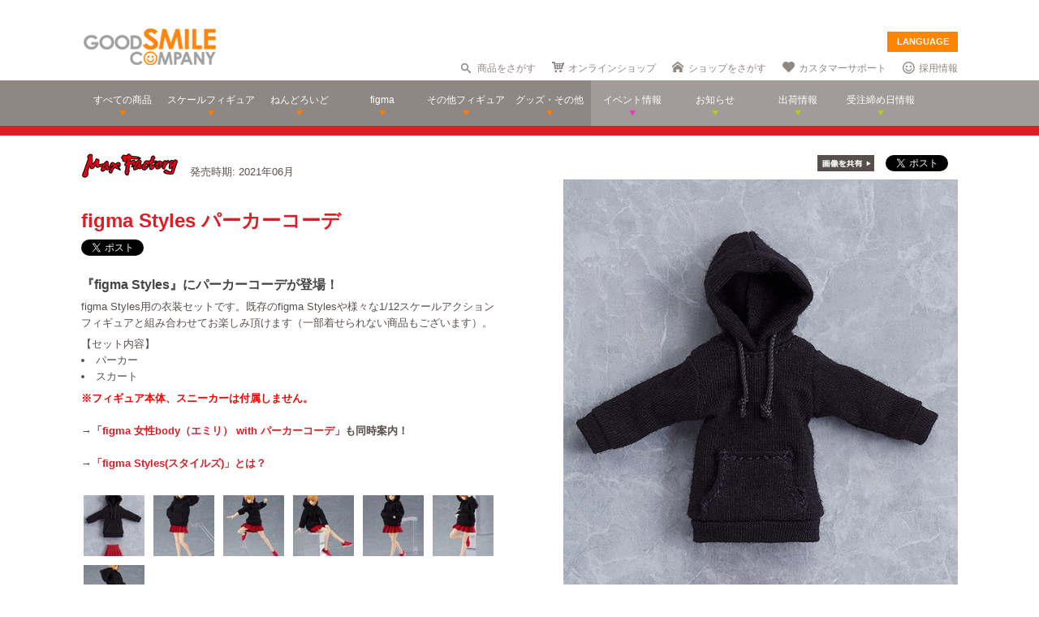

--- FILE ---
content_type: text/html; charset=utf-8
request_url: https://www.goodsmile.info/ja/product/9381/figma+Styles+%e3%83%91%e3%83%bc%e3%82%ab%e3%83%bc%e3%82%b3%e3%83%bc%e3%83%87.html
body_size: 14388
content:
<!DOCTYPE html>
<!--[if lt IE 7]> <html class="no-js lt-ie9 lt-ie8 lt-ie7" lang="ja"> <![endif]-->
<!--[if IE 7]>    <html class="no-js lt-ie9 lt-ie8" lang="ja"> <![endif]-->
<!--[if IE 8]>    <html class="no-js lt-ie9" lang="ja"> <![endif]-->
<!--[if gt IE 8]><!--> <html class="no-js" lang="ja"> <!--<![endif]-->
  <head>
    
























































<meta name="theme-color" content="#ff8400">
    <meta charset="utf-8">
    <meta http-equiv="X-UA-Compatible" content="IE=edge,chrome=1">
    <title>figma Styles パーカーコーデ</title>
    <meta name="description" content=" 『figma Styles』にパーカーコーデが登場！ 

 figma Styles用の衣装セットです。既存のfigma Stylesや様々な1/12スケールアクションフィギュアと組み合わせてお楽しみ頂けます（一部着せられない商品もございます）。 

 
【セット内容】
 パーカー 
 スカート 
 

 ※フィギュア本体、スニーカーは付属しません。 
 
→「figma 女性body（エミリ） with パーカーコーデ」も同時案内！ 
 
→「figma Styles(スタイルズ)…">
    <meta name="viewport" content="width=device-width, initial-scale=1">

        <meta name="thumbnail" content="http://images.goodsmile.info/cgm/images/product/20200324/9381/68637/medium/cae045359af2da8f61d1192ffae1f29c.jpg">
    <meta property="og:image" content="http://images.goodsmile.info/cgm/images/product/20200324/9381/68637/medium/cae045359af2da8f61d1192ffae1f29c.jpg">
    <meta name="twitter:card" content="summary">
    <meta name="twitter:title" content="figma Styles パーカーコーデ">
    <meta name="twitter:image" content="http://images.goodsmile.info/cgm/images/product/20200324/9381/68637/medium/cae045359af2da8f61d1192ffae1f29c.jpg">
    <meta name="twitter:description" content=" 『figma Styles』にパーカーコーデが登場！ 

 figma Styles用の衣装セットです。既存のfigma Stylesや様々な1/12スケールアクションフィギュアと組み合わせてお楽しみ頂けます（一部着せられない商品もございます）。 

 
【セット内容】
 パーカー 
 スカート 
 

 ※フィギュア本体、スニーカーは付属しません。 
 
→「figma 女性body（エミリ） with パーカーコーデ」も同時案内！ 
 
→「figma Styles(スタイルズ)…">


    <link rel="shortcut icon" type="image/x-icon" href="//images.goodsmile.info/media/favicon-2e20e645acced2fd5bc1482f0c4e45e2.ico" />
    <link rel="apple-touch-icon" type="image/png" href="//images.goodsmile.info/media/apple-touch-icon-e8f00e2ed77b62c05337e9742df6681c.png" />
    <link rel="apple-touch-icon" type="image/png" href="//images.goodsmile.info/media/apple-touch-icon-72x72-59514a38ebf3e4d2b26d7dd0949f9426.png" sizes="72x72" />
    <link rel="apple-touch-icon" type="image/png" href="//images.goodsmile.info/media/apple-touch-icon-114x114-ed37c049984fbc93ce745d797003909e.png" sizes="114x114" />
      <link rel="alternate" type="application/rss+xml" title="GOOD SMILE COMPANY" href="http://www.goodsmile.info/ja.atom" />

    <link rel="stylesheet" media="screen" href="//static.goodsmile.info/assets/application-d7ce012ab3fbbc80a6f1d2ad04a33a76b615acbd24f29105cb1bc29452aaa4ad.css" />
    <script src="//static.goodsmile.info/assets/html5-8d03b53a1b62a61a5b9d22b2f2ba03d61273f17930fbc77063bb8697e78e83cc.js"></script>

    <meta name="csrf-param" content="authenticity_token" />
<meta name="csrf-token" content="ZiZ2QQ1ywKvSnvex2XP5v9kdrfRRJOTlUvhHB2BkYKTlO0L9xwrJKG4iWLeiPtPLr2+zBdmf2uOes4hUGyrLRA==" />


    <link rel="stylesheet" media="screen" href="//images.goodsmile.info/stylesheets/reset-e58a376f46b22d4dfb941325f9989bbd.css" />


		<link rel="stylesheet" media="screen" href="//images.goodsmile.info/stylesheets/layouttest-73533d78a3a78c073dff60f227c24612.css" />
		<link rel="stylesheet" media="screen" href="//images.goodsmile.info/stylesheets/common_class-cae37dad599711368e22474989474e15.css" />




<meta name="robots" content="NOODP">
<meta name="google-site-verification" content="3oUC-4rv9lnLpG5Rqdvu_NHWS4sY-gB_WvtBVgn7NQE" />

<meta name="viewport" content="width=device-width, initial-scale=1">



<!--gsc tracking -->
<script type="text/javascript">

  var _gaq = _gaq || [];
  _gaq.push(['_setAccount', 'UA-739817-1']);
  _gaq.push(['_trackPageview']);

  (function() {
    var ga = document.createElement('script'); ga.type = 'text/javascript'; ga.async = true;
    ga.src = ('https:' == document.location.protocol ? 'https://ssl' : 'http://www') + '.google-analytics.com/ga.js';
    var s = document.getElementsByTagName('script')[0]; s.parentNode.insertBefore(ga, s);
  })();

</script>

<script async src="https://www.googletagmanager.com/gtag/js?id=G-6NZCPN9S8G"></script>
<script>
  window.dataLayer = window.dataLayer || [];
  function gtag(){dataLayer.push(arguments);}
  gtag('js', new Date());

  gtag('config', 'G-6NZCPN9S8G');
</script>



<meta name="msvalidate.01" content="9706D509227413715B7E188E3370EAE6" />

    
  </head>

  <body class="layout-application products products-show" data-signin-path="/ja/signin">
    <div id="fb-root"></div>
  <script async defer crossorigin="anonymous" src="https://connect.facebook.net/ja_JP/sdk.js#xfbml=1&version=v4.0"></script>


<!--gsc tracking -->
<!-- Google Tag Manager (noscript) -->
<noscript><iframe src="https://www.googletagmanager.com/ns.html?id=GTM-T247B9"
height="0" width="0" style="display:none;visibility:hidden"></iframe></noscript>
<!-- End Google Tag Manager (noscript) -->


    


    <a name="top"></a>

    <div class="wrapper">
      <noscript>
<div id="noscriptWarning">
  このサイトをご覧いただくにはJavaScriptを有効にしていただく必要があります。
</div>
</noscript>
<div id="header">
  <div id="hArea">
    <div class="maxwidth clearfix">
          <a class="logo" href="/">
        <img src="//images.goodsmile.info/media/christmas_logo-4698fabc713aed23beccf1726a4e9f03.png" />
  </a>
      <div class="catch">
            <img src="https://images.goodsmile.info/media/notop_catch-50eb7314bc2cb3e55e0b8a6fc5b14183.png" alt="WONDERFUL HOBBY LIFE FOR YOU!!"><br>
            フィギュアメーカー グッドスマイルカンパニーのWebサイト
          </div>
      
      
       <div id="language-select">
  <form>
    <select id="language-options" name="language-options">
      <option class="nildd" selected="selected">LANGUAGE</option>
        <option title='https://www.goodsmile.info/en/product/9381/figma+Styles+%E3%83%91%E3%83%BC%E3%82%AB%E3%83%BC%E3%82%B3%E3%83%BC%E3%83%87.html'>English</option>
        <option title='https://www.goodsmile.info/zh/product/9381/figma+Styles+%E3%83%91%E3%83%BC%E3%82%AB%E3%83%BC%E3%82%B3%E3%83%BC%E3%83%87.html'>中文</option>
    </select>
    <input value="Select" type="submit" />
  </form>
</div>
      <ul class="topNav">
                <li class="head_search">
                  <a href="/ja/products/search">商品をさがす</a>
                </li>
                <li class="head_shop">
                  <a href='http://goodsmileshop.com/ja/' target="_blank">
                    オンラインショップ
                  </a>
                </li>
                <li class="head_partner">
                  <a href='http://partner.goodsmile.info/partnershop/' target="_blank">
                    ショップをさがす
                  </a>
                </li>
                <li class="head_support">
                  <a href='http://support.goodsmile.info/' target="_blank">
                    カスタマーサポート
                  </a>
                </li>
        		<li class="head_recruit">
                  <a href='https://corporate.goodsmile.com/ja/recruit/' target="_blank">
                    採用情報
                  </a>
                </li>
                <li class="mobile_link">
                  <a class="mobile-selector" title="スマホ版を表示" data-format="mobile" href="javascript:void(0)">スマホ版を表示</a>
                </li>
      </ul>
    </div>
  </div>
  <!-- /hArea -->
  <div id="gNav">
    <div class="maxwidth clearfix">
      <ul class="navs clearfix">
               <li>
                <a href="/ja/products/announced/2023">
        <span class="ic">すべての商品</span>
</a>              <li>
                <a class="" href="/ja/products/category/scale/announced/2023">
        <span class="ic">スケールフィギュア</span>
</a>              </li>
              <li>
                <a class="" href="/ja/products/category/nendoroid_series/announced/2023">
        <span class="ic">ねんどろいど</span>
</a>              </li>
              <li>
                <a class="" href="/ja/products/category/figma/announced/2023">
        <span class="ic">figma</span>
</a>              </li>
              <li>
                <a class="" href="/ja/products/category/otherfigures/announced/2023">
        <span class="ic">その他フィギュア</span>
</a>              </li>
        <li>
                <a class="" href="/ja/products/category/goodsother/announced/2023">
        <span class="ic">グッズ・その他</span>
</a>              </li>
        <li class="oth">
                <a href='http://event.goodsmile.info/' target="_blank">
                  <span class="ic pink"><span>
                イベント情報
</span></span>
                </a>
              </li>
         <li class="oth">
                   <a class="" href="/ja/posts/category/information/date/2023">
                    <span class="ic">お知らせ</span>
</a>                </li>
        <li class="oth">
                  <a href="/ja/releaseinfo">
                    <span class="ic">出荷情報</span>
</a>                </li>
                <li class="oth">
                  <a href="/ja/onlinedates">
                    <span class="ic">受注締め日情報</span>
</a>                </li>
      </ul>
    </div>
  </div>
  <!-- /gNav -->
  <div id="sp_header" class="clearfix">
       <!--header-->
    <!--head gray bar-->
        <div id="mobileheader_top" style="background: #fff; border-bottom: 2px solid #ee7700">
            <a id="toggle-menu-left" class="button toggle-menu menu-left push-body" style="background-image: url(https://cf.goodsmile.jp/GSCSite/gscimg/menu_ee7700.gif)"></a>
            <a href="https://www.goodsmile.info/">
                <img alt="GOOD SMILE COMPANY" src="https://cf.goodsmile.jp/GSCSite/gscimg/logo_gsc.png" class="logo_top">
            </a>
            <div id="toggle-menu-search_top"><img src="https://cf.goodsmile.jp/GSCSite/gscimg/btn_search_ee7700.png" alt=""></div>

        </div>
                
  <!--/header-->
                    
        <div id="search_top">
			<div class="inner clearfix">
                <form novalidate="novalidate" class="simple_form search" action="/ja/products/search#searchResults" accept-charset="UTF-8" method="get"><input name="utf8" type="hidden" value="&#x2713;" />
					<div class="control-group string optional search_query"><label class="string optional control-label" for="search_query">Query</label><div class="controls"><input maxlength="2000" size="100" class="string optional" type="text" name="search[query]" id="search_query" /></div></div>
					<input type="submit" name="commit" value="検索" class="btn btn-primary" data-disable-with="保存する" />
</form>			</div>
        </div>
                
  <!--menu-->
                <nav class="cbp-spmenu cbp-spmenu-vertical cbp-spmenu-left">
    <h3>Menu</h3>
    <a class="menulink" href="https://goodsmile.info/en/product/9381/figma+Styles+%E3%83%91%E3%83%BC%E3%82%AB%E3%83%BC%E3%82%B3%E3%83%BC%E3%83%87.html">
          English
</a>    <a class="menulink" href="https://goodsmile.info/zh/product/9381/figma+Styles+%E3%83%91%E3%83%BC%E3%82%AB%E3%83%BC%E3%82%B3%E3%83%BC%E3%83%87.html">
          中文
</a>     <a class="menulink bl" href='http://goodsmileshop.com/ja/' target="_blank">
                    オンラインショップ
   </a>
  <a class="menulink or" href="/ja/products/announced/2023">
      すべての商品
</a>  <a class="menulink or" href="/ja/products/category/scale/announced/2023">
          スケールフィギュア
</a>  <a class="menulink or" href="/ja/products/category/nendoroid_series/announced/2023">
      ねんどろいど
</a>  <a class="menulink or" href="/ja/products/category/figma/announced/2023">
      figma
</a>  <a class="menulink or" href="/ja/products/category/otherfigures/announced/2023">
      その他フィギュア
</a>  <a class="menulink or" href="/ja/products/category/goodsother/announced/2023">
      グッズ・その他
</a>  <a class="menulink pi" href='http://event.goodsmile.info/' target="_blank">
         イベント情報

    </a>
  <a class="menulink gr" href="/ja/posts/category/information/date/2023">
          お知らせ
</a>  <a class="menulink gr" href="/ja/releaseinfo">
          出荷情報
</a>    <a class="menulink gr" href="/ja/onlinedates">
          受注締め日情報
</a>   <a class="menulink bl" href='http://partner.goodsmile.info/partnershop/' target="_blank">
                    ショップをさがす
   </a>
   <a class="menulink bl" href='http://support.goodsmile.info/' target="_blank">
                    カスタマーサポート
    </a>
   <a class="menulink bl" href="/ja/about">
                  会社情報
</a>    <div id="mobileswitch"><a class="mobile-selector" title="スマホ版を表示" data-format="mobile" href="javascript:void(0)">PC版を表示</a></div>
</nav>


<nav class="cbp-spmenu cbp-spmenu-vertical cbp-spmenu-right">
  <h3 class="news">お知らせ・出荷情報</h3>
            <a class="menulink" href="/ja/post/6037/2024%E5%B9%B43%E6%9C%88%E5%87%BA%E8%8D%B7%E4%BA%88%E5%AE%9A%E5%95%86%E5%93%81%E3%81%AE%E3%81%94%E6%A1%88%E5%86%85.html"><li class="newsblock releaseinfo">
      <div class="blockdate">2024/02/28</div>
      <div class="blockcontent">2024年3月出荷予定商品のご案内</div>
    </li></a>
            <a class="menulink" href="/ja/post/6036/%E5%88%9D%E9%9F%B3%E3%83%9F%E3%82%AF+%E5%8D%81%E9%9D%A2%E5%9F%8B%E4%BC%8FVer+%E3%83%A1%E3%83%BC%E3%82%AB%E3%83%BC%E5%90%8D%E8%AA%A4%E8%A1%A8%E8%A8%98%E3%81%AB%E9%96%A2%E3%81%99%E3%82%8B%E3%81%8A%E8%A9%AB%E3%81%B3%E3%81%A8%E8%A8%82%E6%AD%A3.html"><li class="newsblock">
      <div class="blockdate">2024/02/22</div>
      <div class="blockcontent">「初音ミク 十面埋伏Ver.」メーカー名誤表記に関するお詫びと訂正</div>
    </li></a>
            <a class="menulink" href="/ja/post/6035/2024%E5%B9%B43%E6%9C%88%E5%87%BA%E8%8D%B7%E4%BA%88%E5%AE%9A%E5%95%86%E5%93%81%E3%81%8A%E3%82%88%E3%81%B3%E7%99%BA%E5%A3%B2%E6%9C%88%E5%A4%89%E6%9B%B4%E3%81%AE%E3%81%94%E6%A1%88%E5%86%85.html"><li class="newsblock">
      <div class="blockdate">2024/02/21</div>
      <div class="blockcontent">2024年3月出荷予定商品および発売月変更のご案内</div>
    </li></a>
            <a class="menulink" href="/ja/post/6034/%E7%A6%8F%E4%B8%B8%E5%B0%8F%E7%B3%B8+%E3%83%9F%E3%83%83%E3%83%89%E3%83%8A%E3%82%A4%E3%83%88%E3%83%A2%E3%83%B3%E3%82%B9%E3%82%BF%E3%83%BCver+%E3%83%91%E3%83%83%E3%82%B1%E3%83%BC%E3%82%B8%E3%81%AE%E4%B8%80%E9%83%A8%E8%AA%A4%E8%A1%A8%E8%A8%98%E3%81%AB%E9%96%A2%E3%81%99%E3%82%8B%E3%81%8A%E8%A9%AB%E3%81%B3%E3%81%A8%E8%A8%82%E6%AD%A3.html"><li class="newsblock">
      <div class="blockdate">2024/02/21</div>
      <div class="blockcontent">「福丸小糸 ミッドナイトモンスターver.」パッケージの一部誤表記に関するお詫びと訂正</div>
    </li></a>
            <a class="menulink" href="/ja/post/6033/2024%E5%B9%B42%E6%9C%88%E5%87%BA%E8%8D%B7%E4%BA%88%E5%AE%9A%E5%95%86%E5%93%81%E3%81%8A%E3%82%88%E3%81%B3%E7%99%BA%E5%A3%B2%E6%9C%88%E5%A4%89%E6%9B%B4%E3%81%AE%E3%81%94%E6%A1%88%E5%86%85.html"><li class="newsblock">
      <div class="blockdate">2024/02/19</div>
      <div class="blockcontent">2024年2月出荷予定商品および発売月変更のご案内</div>
    </li></a>
  <h3 class="events">イベント情報
</h3>
  <!-- イベントページRSS 表示数は(limit(x)で修正できます-->
                <div class="boxM typeEvent">
                  <a class="menulink" target="_blank" href="https://event.goodsmile.info/event/event-6820/">
                    <div class="blockdate">2023/05/26</div>
                    <div class="blockcontent">ドールショウ69夏</div>
                   
</a>                </div>
                <div class="boxM typeEvent">
                  <a class="menulink" target="_blank" href="https://event.goodsmile.info/event/event-6795/">
                    <div class="blockdate">2023/04/27</div>
                    <div class="blockcontent">上海 | COMICUP29</div>
                   
</a>                </div>
                <div class="boxM typeEvent">
                  <a class="menulink" target="_blank" href="https://event.goodsmile.info/event/event-6797/">
                    <div class="blockdate">2023/04/26</div>
                    <div class="blockcontent">GWフィギュア展示情報</div>
                   
</a>                </div>
                <div class="boxM typeEvent">
                  <a class="menulink" target="_blank" href="https://event.goodsmile.info/event/event-6784/">
                    <div class="blockdate">2023/04/21</div>
                    <div class="blockcontent">ワンホビギャラリー 2023 SPRING</div>
                   
</a>                </div>
    <!-- イベントページRSS終了-->
  
  
</nav>
              
              <!--/menu-->
  </div>
  <!-- /sp_header -->
</div>
<!-- /header -->


<div class="flash-messages">
</div>



      

      <div class="container content products-content products-show-content">
          

  
<div id="product-9381" class="product product-body" data-url="https://www.goodsmile.info/ja/products/9381/edit.xhrt">
<!--商品カラー-->
<style>
#gNav{ border-bottom:12px solid #DF1D26!important;}
.itemNum span {background: #DF1D26!important;}
  .itemDetail /*.detailBox*/h2 span {background: #DF1D26!important;}
.relatedBox h2 span {background: #DF1D26!important;}
.itemDetail .detailBox dl dt,.detailBox dl dt  {color: #DF1D26!important;}
.itemInfo h1, .goodstitle.title, .goodsspec {color: #DF1D26!important;}
.itemInfo ul.itemThumb li a:hover {background: #DF1D26!important;}
.twittertitle {background-color: #DF1D26!important;}
.description a {color: #DF1D26!important;}
.blogName {background-color: #DF1D26!important;}
#custom1 h4 {color: #DF1D26!important;}
#custom3 h3 {color: #DF1D26!important;}
#product-details span {color: #DF1D26!important;}
.itemTitle {font-weight: bold; margin-bottom: 5px; font-size:120%; color: #DF1D26!important;}
#bloglink a {color: #DF1D26!important;}
.downloadbutton {background-color: #DF1D26!important; outline: 2px solid #DF1D26!important;}
  
  .loc_explain {
    font-size: 0.7em;
    text-align: center;
    display: block;
}
  
  a.usshop {
    background: #ff0000!important;
    border-right: 2px solid #b70000;
    border-bottom: 3px solid #b70000;
  }
  
</style>
<!--END-->
<!--  MOBILE -->


    <div id="nonmobile">
      <!-- GOODS PAGE NON MOBILE -->
            <link rel="stylesheet" media="screen" href="//images.goodsmile.info/stylesheets/item_1-b81a2b59b6fc857216cce00f358f8a0f.css" />
            <link rel="stylesheet" media="screen" href="//images.goodsmile.info/stylesheets/fancybox_custom-9110349d9f9c0f7729426a78cc110c2b.css" />
      
            <div id="contents">
              <div id="itemBox" class="maxwidth clearfix" itemscope itemtype="http://schema.org/Product">
                <div class="itemInfo">
                  <div class="itemOut clearfix">
                    
                    <a href="/ja/products/manufacturer/max/announced/2023">
                    <img src="//images.goodsmile.info/cgm/manufacturers/191/original/small-logo-979e0ec393c8a24aa874379ad48f407f.png" />
</a>                    <span class="release_date">
                    発売時期:
                    2021年06月
                    </span>
                  </div>
                  
                  
                  
                  <h1 class="title" itemprop="name">figma Styles パーカーコーデ</h1>
                  <div class="socialbuttons_description">
                    
                    <a href="https://twitter.com/share" data-count="none" class="twitter-share-button" data-url="http://www.goodsmile.info/ja/products/9381" data-counturl="https://www.goodsmile.info/ja/product/9381/figma+Styles+%E3%83%91%E3%83%BC%E3%82%AB%E3%83%BC%E3%82%B3%E3%83%BC%E3%83%87.html" data-text="figma Styles パーカーコーデ #goodsmile" data-lang="ja"></a>
                    
                    <div class="fb-share-button" data-href="http://www.goodsmile.info/ja/products/9381" data-layout="button" data-size="small"></div>
                                   
                    
                    
                  </div>
                  
                  <div itemprop="description" class="description">
                    <h3>『figma Styles』にパーカーコーデが登場！</h3>

<p>figma Styles用の衣装セットです。既存のfigma Stylesや様々な1/12スケールアクションフィギュアと組み合わせてお楽しみ頂けます（一部着せられない商品もございます）。</p>

<ul>
【セット内容】
<li>パーカー</li>
<li>スカート</li>
</ul>

<p><span class="bbcode-color" style="color:red"><strong>※フィギュア本体、スニーカーは付属しません。</strong></span><br>
<strong><br>
→「<a href="/ja/product/9380/figma+%E5%A5%B3%E6%80%A7body+%E3%82%A8%E3%83%9F%E3%83%AA+with+%E3%83%91%E3%83%BC%E3%82%AB%E3%83%BC%E3%82%B3%E3%83%BC%E3%83%87.html">figma 女性body（エミリ） with パーカーコーデ</a>」も同時案内！<br>
</strong><br>
→<a href="https://www.figma.jp/ja/products/tag/figstyles/announced/2020" target="_blank"><strong>「figma Styles(スタイルズ)」とは？</strong></a></p>
                    
                  </div>
                  
                  
                  
                  
                  <ul class="itemThumb clearfix">
                    <li><a href="#itemZoom1">
                      <img alt="figma Styles パーカーコーデ" src="//images.goodsmile.info/cgm/images/product/20200324/9381/68629/thumb/0eca35f1d1842d0f25d6da0c5f824c1e.jpg" />
                    <li><a href="#itemZoom2">
                      <img alt="※フィギュア本体、スニーカーは付属しません。" src="//images.goodsmile.info/cgm/images/product/20200324/9381/68630/thumb/cab2bc53dbb6bb1eac24bcb3cf69781c.jpg" />
                    <li><a href="#itemZoom3">
                      <img alt="※フィギュア本体、スニーカーは付属しません。" src="//images.goodsmile.info/cgm/images/product/20200324/9381/68631/thumb/bda969369d57982ea3fbd49b43297267.jpg" />
                    <li><a href="#itemZoom4">
                      <img alt="※フィギュア本体、スニーカーは付属しません。" src="//images.goodsmile.info/cgm/images/product/20200324/9381/68632/thumb/4b7fe11eb41e3a6638ff4bba8f7db19d.jpg" />
                    <li><a href="#itemZoom5">
                      <img alt="※フィギュア本体、スニーカーは付属しません。" src="//images.goodsmile.info/cgm/images/product/20200324/9381/68633/thumb/dfc93281158c4afb14bb5a469b3740ed.jpg" />
                    <li><a href="#itemZoom6">
                      <img alt="※フィギュア本体、スニーカーは付属しません。" src="//images.goodsmile.info/cgm/images/product/20200324/9381/68634/thumb/60ee219f118f7eb2ed4fd3edc493425f.jpg" />
                    <li><a href="#itemZoom7">
                      <img alt="※フィギュア本体、スニーカーは付属しません。" src="//images.goodsmile.info/cgm/images/product/20200324/9381/68635/thumb/ccea2147aac9986a43b974735ff6554b.jpg" />
                      </a></li>
                  </ul>
                  
                </div>
                
                <div class="itemPhotos">
                  <ul>
                    
                    
                    
                    <li id="itemZoom1">
                      
                      <div class="inline_fix">
                        <div class="socialbuttons">
                          <img style="margin-right: 10px;padding-top: 10px;bottom: 6px;position: relative;" src="//images.goodsmile.info/media/shareimage_jpn-d3037bcacb94deec6dc76774d91e3923.jpg" />
                          
                          <a href="https://twitter.com/share" data-count="none" class="twitter-share-button" data-url="https://www.goodsmile.info/ja/products/slide/68629" data-text="figma Styles パーカーコーデ #goodsmile" data-lang="ja"></a>
                          
                          <div class="fb-share-button" data-href="https://www.goodsmile.info/ja/products/slide/68629" data-layout="button" data-size="small"></div>
                         
                          
                        </div>
                        
                        <a href="//images.goodsmile.info/cgm/images/product/20200324/9381/68629/large/0eca35f1d1842d0f25d6da0c5f824c1e.jpg" class="imagebox" rel="gallery1" title="figma Styles パーカーコーデ">
                          
                        <img class="itemImg" alt="" itemprop="image" src="//images.goodsmile.info/cgm/images/product/20200324/9381/68629/large/0eca35f1d1842d0f25d6da0c5f824c1e.jpg" />
                        <img class="iconZoom" src="//images.goodsmile.info/media/products/icon_zoom-721a709e0553cd5fd1c683a8fbca487c.png" />
              
            </a>
                        
                      
                    </li>
                    
                    
                    <li id="itemZoom2">
                      
                      <div class="inline_fix">
                        <div class="socialbuttons">
                          <img style="margin-right: 10px;padding-top: 10px;bottom: 6px;position: relative;" src="//images.goodsmile.info/media/shareimage_jpn-d3037bcacb94deec6dc76774d91e3923.jpg" />
                          
                          <a href="https://twitter.com/share" data-count="none" class="twitter-share-button" data-url="https://www.goodsmile.info/ja/products/slide/68630" data-text="figma Styles パーカーコーデ #goodsmile" data-lang="ja"></a>
                          
                          <div class="fb-share-button" data-href="https://www.goodsmile.info/ja/products/slide/68630" data-layout="button" data-size="small"></div>
                         
                          
                        </div>
                        
                        <a href="//images.goodsmile.info/cgm/images/product/20200324/9381/68630/large/cab2bc53dbb6bb1eac24bcb3cf69781c.jpg" class="imagebox" rel="gallery1" title="※フィギュア本体、スニーカーは付属しません。">
                          
                        <img class="itemImg" alt="" itemprop="image" src="//images.goodsmile.info/cgm/images/product/20200324/9381/68630/large/cab2bc53dbb6bb1eac24bcb3cf69781c.jpg" />
                        <img class="iconZoom" src="//images.goodsmile.info/media/products/icon_zoom-721a709e0553cd5fd1c683a8fbca487c.png" />
              
            </a>
                        
                        <br><div class="imageDescription">
                          <img src="//images.goodsmile.info/media/top/icon_info-820ed357a856b019d49bd3d26d7f55ea.gif" />
                        ※フィギュア本体、スニーカーは付属しません。</div>
                      </div>
                      
                    </li>
                    
                    
                    <li id="itemZoom3">
                      
                      <div class="inline_fix">
                        <div class="socialbuttons">
                          <img style="margin-right: 10px;padding-top: 10px;bottom: 6px;position: relative;" src="//images.goodsmile.info/media/shareimage_jpn-d3037bcacb94deec6dc76774d91e3923.jpg" />
                          
                          <a href="https://twitter.com/share" data-count="none" class="twitter-share-button" data-url="https://www.goodsmile.info/ja/products/slide/68631" data-text="figma Styles パーカーコーデ #goodsmile" data-lang="ja"></a>
                          
                          <div class="fb-share-button" data-href="https://www.goodsmile.info/ja/products/slide/68631" data-layout="button" data-size="small"></div>
                         
                          
                        </div>
                        
                        <a href="//images.goodsmile.info/cgm/images/product/20200324/9381/68631/large/bda969369d57982ea3fbd49b43297267.jpg" class="imagebox" rel="gallery1" title="※フィギュア本体、スニーカーは付属しません。">
                          
                        <img class="itemImg" alt="" itemprop="image" src="//images.goodsmile.info/cgm/images/product/20200324/9381/68631/large/bda969369d57982ea3fbd49b43297267.jpg" />
                        <img class="iconZoom" src="//images.goodsmile.info/media/products/icon_zoom-721a709e0553cd5fd1c683a8fbca487c.png" />
              
            </a>
                        
                        <br><div class="imageDescription">
                          <img src="//images.goodsmile.info/media/top/icon_info-820ed357a856b019d49bd3d26d7f55ea.gif" />
                        ※フィギュア本体、スニーカーは付属しません。</div>
                      </div>
                      
                    </li>
                    
                    
                    <li id="itemZoom4">
                      
                      <div class="inline_fix">
                        <div class="socialbuttons">
                          <img style="margin-right: 10px;padding-top: 10px;bottom: 6px;position: relative;" src="//images.goodsmile.info/media/shareimage_jpn-d3037bcacb94deec6dc76774d91e3923.jpg" />
                          
                          <a href="https://twitter.com/share" data-count="none" class="twitter-share-button" data-url="https://www.goodsmile.info/ja/products/slide/68632" data-text="figma Styles パーカーコーデ #goodsmile" data-lang="ja"></a>
                          
                          <div class="fb-share-button" data-href="https://www.goodsmile.info/ja/products/slide/68632" data-layout="button" data-size="small"></div>
                         
                          
                        </div>
                        
                        <a href="//images.goodsmile.info/cgm/images/product/20200324/9381/68632/large/4b7fe11eb41e3a6638ff4bba8f7db19d.jpg" class="imagebox" rel="gallery1" title="※フィギュア本体、スニーカーは付属しません。">
                          
                        <img class="itemImg" alt="" itemprop="image" src="//images.goodsmile.info/cgm/images/product/20200324/9381/68632/large/4b7fe11eb41e3a6638ff4bba8f7db19d.jpg" />
                        <img class="iconZoom" src="//images.goodsmile.info/media/products/icon_zoom-721a709e0553cd5fd1c683a8fbca487c.png" />
              
            </a>
                        
                        <br><div class="imageDescription">
                          <img src="//images.goodsmile.info/media/top/icon_info-820ed357a856b019d49bd3d26d7f55ea.gif" />
                        ※フィギュア本体、スニーカーは付属しません。</div>
                      </div>
                      
                    </li>
                    
                    
                    <li id="itemZoom5">
                      
                      <div class="inline_fix">
                        <div class="socialbuttons">
                          <img style="margin-right: 10px;padding-top: 10px;bottom: 6px;position: relative;" src="//images.goodsmile.info/media/shareimage_jpn-d3037bcacb94deec6dc76774d91e3923.jpg" />
                          
                          <a href="https://twitter.com/share" data-count="none" class="twitter-share-button" data-url="https://www.goodsmile.info/ja/products/slide/68633" data-text="figma Styles パーカーコーデ #goodsmile" data-lang="ja"></a>
                          
                          <div class="fb-share-button" data-href="https://www.goodsmile.info/ja/products/slide/68633" data-layout="button" data-size="small"></div>
                         
                          
                        </div>
                        
                        <a href="//images.goodsmile.info/cgm/images/product/20200324/9381/68633/large/dfc93281158c4afb14bb5a469b3740ed.jpg" class="imagebox" rel="gallery1" title="※フィギュア本体、スニーカーは付属しません。">
                          
                        <img class="itemImg" alt="" itemprop="image" src="//images.goodsmile.info/cgm/images/product/20200324/9381/68633/large/dfc93281158c4afb14bb5a469b3740ed.jpg" />
                        <img class="iconZoom" src="//images.goodsmile.info/media/products/icon_zoom-721a709e0553cd5fd1c683a8fbca487c.png" />
              
            </a>
                        
                        <br><div class="imageDescription">
                          <img src="//images.goodsmile.info/media/top/icon_info-820ed357a856b019d49bd3d26d7f55ea.gif" />
                        ※フィギュア本体、スニーカーは付属しません。</div>
                      </div>
                      
                    </li>
                    
                    
                    <li id="itemZoom6">
                      
                      <div class="inline_fix">
                        <div class="socialbuttons">
                          <img style="margin-right: 10px;padding-top: 10px;bottom: 6px;position: relative;" src="//images.goodsmile.info/media/shareimage_jpn-d3037bcacb94deec6dc76774d91e3923.jpg" />
                          
                          <a href="https://twitter.com/share" data-count="none" class="twitter-share-button" data-url="https://www.goodsmile.info/ja/products/slide/68634" data-text="figma Styles パーカーコーデ #goodsmile" data-lang="ja"></a>
                          
                          <div class="fb-share-button" data-href="https://www.goodsmile.info/ja/products/slide/68634" data-layout="button" data-size="small"></div>
                         
                          
                        </div>
                        
                        <a href="//images.goodsmile.info/cgm/images/product/20200324/9381/68634/large/60ee219f118f7eb2ed4fd3edc493425f.jpg" class="imagebox" rel="gallery1" title="※フィギュア本体、スニーカーは付属しません。">
                          
                        <img class="itemImg" alt="" itemprop="image" src="//images.goodsmile.info/cgm/images/product/20200324/9381/68634/large/60ee219f118f7eb2ed4fd3edc493425f.jpg" />
                        <img class="iconZoom" src="//images.goodsmile.info/media/products/icon_zoom-721a709e0553cd5fd1c683a8fbca487c.png" />
              
            </a>
                        
                        <br><div class="imageDescription">
                          <img src="//images.goodsmile.info/media/top/icon_info-820ed357a856b019d49bd3d26d7f55ea.gif" />
                        ※フィギュア本体、スニーカーは付属しません。</div>
                      </div>
                      
                    </li>
                    
                    
                    <li id="itemZoom7">
                      
                      <div class="inline_fix">
                        <div class="socialbuttons">
                          <img style="margin-right: 10px;padding-top: 10px;bottom: 6px;position: relative;" src="//images.goodsmile.info/media/shareimage_jpn-d3037bcacb94deec6dc76774d91e3923.jpg" />
                          
                          <a href="https://twitter.com/share" data-count="none" class="twitter-share-button" data-url="https://www.goodsmile.info/ja/products/slide/68635" data-text="figma Styles パーカーコーデ #goodsmile" data-lang="ja"></a>
                          
                          <div class="fb-share-button" data-href="https://www.goodsmile.info/ja/products/slide/68635" data-layout="button" data-size="small"></div>
                         
                          
                        </div>
                        
                        <a href="//images.goodsmile.info/cgm/images/product/20200324/9381/68635/large/ccea2147aac9986a43b974735ff6554b.jpg" class="imagebox" rel="gallery1" title="※フィギュア本体、スニーカーは付属しません。">
                          
                        <img class="itemImg" alt="" itemprop="image" src="//images.goodsmile.info/cgm/images/product/20200324/9381/68635/large/ccea2147aac9986a43b974735ff6554b.jpg" />
                        <img class="iconZoom" src="//images.goodsmile.info/media/products/icon_zoom-721a709e0553cd5fd1c683a8fbca487c.png" />
              
            </a>
                        
                        <br><div class="imageDescription">
                          <img src="//images.goodsmile.info/media/top/icon_info-820ed357a856b019d49bd3d26d7f55ea.gif" />
                        ※フィギュア本体、スニーカーは付属しません。</div>
                      </div>
                      
                    </li>
                    
                    
                    
                  </ul>
                </div>
                
                <!-- NO JAVA -->
                <noscript>
                <style>
                .itemPhotos { display: none; }
                </style>
                <div class="itemPhotosnoscript">
                  <ul>
                    
                    <li id="itemZoom1">
                      
                      <img class="noscriptProduct" alt="" src="//images.goodsmile.info/cgm/images/product/20200324/9381/68629/large/0eca35f1d1842d0f25d6da0c5f824c1e.jpg" />
                      <img class="iconZoom" src="//images.goodsmile.info/media/products/icon_zoom-721a709e0553cd5fd1c683a8fbca487c.png" />
                      
                      
                      
                    </li>
                    
                    
                    <li id="itemZoom2">
                      
                      <img class="noscriptProduct" alt="" src="//images.goodsmile.info/cgm/images/product/20200324/9381/68630/large/cab2bc53dbb6bb1eac24bcb3cf69781c.jpg" />
                      <img class="iconZoom" src="//images.goodsmile.info/media/products/icon_zoom-721a709e0553cd5fd1c683a8fbca487c.png" />
                      
                      
                      <br><div class="imageDescription">
                        <img src="//images.goodsmile.info/media/top/icon_info-820ed357a856b019d49bd3d26d7f55ea.gif" />
                      ※フィギュア本体、スニーカーは付属しません。</div>
                      
                    </li>
                    
                    
                    <li id="itemZoom3">
                      
                      <img class="noscriptProduct" alt="" src="//images.goodsmile.info/cgm/images/product/20200324/9381/68631/large/bda969369d57982ea3fbd49b43297267.jpg" />
                      <img class="iconZoom" src="//images.goodsmile.info/media/products/icon_zoom-721a709e0553cd5fd1c683a8fbca487c.png" />
                      
                      
                      <br><div class="imageDescription">
                        <img src="//images.goodsmile.info/media/top/icon_info-820ed357a856b019d49bd3d26d7f55ea.gif" />
                      ※フィギュア本体、スニーカーは付属しません。</div>
                      
                    </li>
                    
                    
                    <li id="itemZoom4">
                      
                      <img class="noscriptProduct" alt="" src="//images.goodsmile.info/cgm/images/product/20200324/9381/68632/large/4b7fe11eb41e3a6638ff4bba8f7db19d.jpg" />
                      <img class="iconZoom" src="//images.goodsmile.info/media/products/icon_zoom-721a709e0553cd5fd1c683a8fbca487c.png" />
                      
                      
                      <br><div class="imageDescription">
                        <img src="//images.goodsmile.info/media/top/icon_info-820ed357a856b019d49bd3d26d7f55ea.gif" />
                      ※フィギュア本体、スニーカーは付属しません。</div>
                      
                    </li>
                    
                    
                    <li id="itemZoom5">
                      
                      <img class="noscriptProduct" alt="" src="//images.goodsmile.info/cgm/images/product/20200324/9381/68633/large/dfc93281158c4afb14bb5a469b3740ed.jpg" />
                      <img class="iconZoom" src="//images.goodsmile.info/media/products/icon_zoom-721a709e0553cd5fd1c683a8fbca487c.png" />
                      
                      
                      <br><div class="imageDescription">
                        <img src="//images.goodsmile.info/media/top/icon_info-820ed357a856b019d49bd3d26d7f55ea.gif" />
                      ※フィギュア本体、スニーカーは付属しません。</div>
                      
                    </li>
                    
                    
                    <li id="itemZoom6">
                      
                      <img class="noscriptProduct" alt="" src="//images.goodsmile.info/cgm/images/product/20200324/9381/68634/large/60ee219f118f7eb2ed4fd3edc493425f.jpg" />
                      <img class="iconZoom" src="//images.goodsmile.info/media/products/icon_zoom-721a709e0553cd5fd1c683a8fbca487c.png" />
                      
                      
                      <br><div class="imageDescription">
                        <img src="//images.goodsmile.info/media/top/icon_info-820ed357a856b019d49bd3d26d7f55ea.gif" />
                      ※フィギュア本体、スニーカーは付属しません。</div>
                      
                    </li>
                    
                    
                    <li id="itemZoom7">
                      
                      <img class="noscriptProduct" alt="" src="//images.goodsmile.info/cgm/images/product/20200324/9381/68635/large/ccea2147aac9986a43b974735ff6554b.jpg" />
                      <img class="iconZoom" src="//images.goodsmile.info/media/products/icon_zoom-721a709e0553cd5fd1c683a8fbca487c.png" />
                      
                      
                      <br><div class="imageDescription">
                        <img src="//images.goodsmile.info/media/top/icon_info-820ed357a856b019d49bd3d26d7f55ea.gif" />
                      ※フィギュア本体、スニーカーは付属しません。</div>
                      
                    </li>
                    
                    
                    
                  </ul>
                </div>
                </noscript>
                
                
                <div class="itemDetail">
                  
                  
                  
                  
                  <div class="detailBox">
                    <h2><span>商品詳細</span></h2>
                    
                    <dl>
                      <dt>商品名</dt>
                      <dd>figma Styles パーカーコーデ (ふぃぐま すたいるず ぱーかーこーで)</dd>
                      
                      <dt>作品名</dt>
                      <dd>figma Styles</dd>
                      
                      <dt>メーカー</dt>
                      <dd>
                        <a class="specslink" href="http://www.maxfactory.jp" target="_blank">
                            マックスファクトリー
                          </a>
                      </dd>
                      
                      <dt>カテゴリー</dt>
                      <dd itemprop="category">
                          <a class="specslink" href="http://www.figma.jp" target="_blank">
                              figma
                            </a>
                      </dd>
                      
                      <div>
                      <dt>価格</dt>
                      <dd>
                        2,800円
                        （税込）
                      </dd>
                      </div>
                      
                      <dt class="release_date">発売時期</dt>
                      
                      <dd class="release_date" itemprop="releaseDate">2021/06</dd>
                      
                      <dt>仕様</dt>
                      <dd> 素材：コットン、ポリエステル、ナイロン</dd>
                      
                      
                      
                      
                      <dt>発売元</dt>
                      <dd itemprop="manufacturer">マックスファクトリー</dd>
                      <dt>販売元</dt>
                      <dd>グッドスマイルカンパニー</dd>
                      
                      
                    </dl>
                    <ul>
                      <li>掲載の写真は実際の商品とは多少異なる場合があります。</li>
                    </ul>
                    <div class="itemCopy">©MAX FACTORY</div>
                  </div>
                  
                  
                  
                  
                  
                  
                  <!--GSCオンライン-->
                  <div class="detailBox gsconlineBox">
                    <!--日本語 -->
                    <h2>
                    <span>ご購入方法</span>
                    </h2>
                    <div class="itemTitle">■ GOODSMILE ONLINE SHOP</div>
                    <div style="margin-left:20px;">
                      「GOODSMILE ONLINE SHOP」でのご予約は<br>
                      <span class="onlinedates">2020年3月26日（木）12:00～2020年5月20日（水）21:00まで。</span><br>
                      料金や発送について詳細は「GOODSMILE ONLINE SHOP」商品ページをご覧ください。<br>
                      →<a href="https://goodsmileshop.com/ja/p/MAX_JP_00055/?utm_source=internal&utm_medium=product&utm_campaign=9381" target="_blank">GOODSMILE ONLINE SHOP商品ページ</a>
                     	 <br><br>
    <strong>GOODSMILE ONLINE SHOPでの受注期間中のご予約の場合、必ず商品をお届けいたします。（※）</strong><br>※お支払いや配送先情報に不備がある場合、この限りではありません。<br>
※上記期間をもって販売予定数が決定いたします。以降は予定数に達し次第受付終了となります。
    <br>
                    </div>
                    
                    <br>
                    <div class="itemTitle">■パートナーショップをはじめとする弊社販売商品取扱い店舗</div>
                    <div style="margin-left:20px;">
                      予約期間などの詳細につきましては、各店舗様にてご確認ください。<br>
                      →<a href="http://partner.goodsmile.info/partnershop/" target="_blank">パートナーショップ一覧</a><br><br>
    ※Amazon商品ページ内注記に下記記載があります。ご注意ください。<br>
Amazon.co.jpにおいて不正なご注文と判断した場合には、利用規約に基づき、予告なくご注文をキャンセルさせていただくことがあります。
                    </div>
                  </div>
                  
                   <!--日本語ここまで-->
 <!--英語ここまで-->
                
 <!--台湾ここまで-->
                
                
                <!--ここまで-->
        
                
                <div class="relatedBox">
                  <h2><span>関連商品</span></h2>
                  <ul class="clearfix">
                    <li>
                      <a href="https://www.goodsmile.info/ja/product/9380/figma+%E5%A5%B3%E6%80%A7body+%E3%82%A8%E3%83%9F%E3%83%AA+with+%E3%83%91%E3%83%BC%E3%82%AB%E3%83%BC%E3%82%B3%E3%83%BC%E3%83%87.html">
                      <img alt="figma 女性body（エミリ） with パーカーコーデ" src="//images.goodsmile.info/cgm/images/product/20200324/9380/68573/thumb/f07cd4bebe58e76ded9d594d89154a59.jpg" />
                      figma 女性body（エ...
</a>                      
                    </li>
                    <li>
                      <a href="https://www.goodsmile.info/ja/product/9266/figma+%E7%94%B7%E6%80%A7body+%E3%83%AA%E3%83%A7%E3%82%A6+with+%E6%B5%B4%E8%A1%A3%E3%82%B3%E3%83%BC%E3%83%87.html">
                      <img alt="figma 男性body（リョウ） with 浴衣コーデ" src="//images.goodsmile.info/cgm/images/product/20200207/9266/67647/thumb/a2e5c38a044ca02638e33e391832477a.jpg" />
                      figma 男性body（リ...
</a>                      
                    </li>
                    <li>
                      <a href="https://www.goodsmile.info/ja/product/9267/figma+%E5%A5%B3%E6%80%A7body+%E3%82%A8%E3%83%9F%E3%83%AA+with+%E6%B5%B4%E8%A1%A3%E3%82%B3%E3%83%BC%E3%83%87.html">
                      <img alt="figma 女性body（エミリ） with 浴衣コーデ" src="//images.goodsmile.info/cgm/images/product/20200207/9267/67653/thumb/fedac0519b3ca3cbc55206cf4a1c1f42.jpg" />
                      figma 女性body（エ...
</a>                      
                    </li>
                    <li>
                      <a href="https://www.goodsmile.info/ja/product/9268/figma+Styles+%E7%94%B7%E6%80%A7%E7%94%A8%E6%B5%B4%E8%A1%A3.html">
                      <img alt="figma Styles 男性用浴衣" src="//images.goodsmile.info/cgm/images/product/20200207/9268/67633/thumb/c1a63ec8b27bf246767851717ff8a400.jpg" />
                      figma Styles 男...
</a>                      
                    </li>
                    <li>
                      <a href="https://www.goodsmile.info/ja/product/9269/figma+Styles+%E5%A5%B3%E6%80%A7%E7%94%A8%E6%B5%B4%E8%A1%A3.html">
                      <img alt="figma Styles 女性用浴衣" src="//images.goodsmile.info/cgm/images/product/20200207/9269/67641/thumb/ad341f2a11de6020a29de157f64fc413.jpg" />
                      figma Styles 女...
</a>                      
                    </li>
                    <li>
                      <a href="https://www.goodsmile.info/ja/product/9090/figma+%E3%83%93%E3%82%AD%E3%83%8B%E3%82%A2%E3%83%BC%E3%83%9E%E3%83%BC+%E3%83%9E%E3%82%B3%E3%83%88.html">
                      <img alt="figma ビキニアーマー（マコト）" src="//images.goodsmile.info/cgm/images/product/20191213/9090/66211/thumb/bb8474155168b7e57db056fcf958c738.jpg" />
                      figma ビキニアーマー（...
</a>                      
                    </li>
                    <li>
                      <a href="https://www.goodsmile.info/ja/product/8827/figma+%E3%83%96%E3%83%AC%E3%82%B6%E3%83%BCbody+%E3%82%A8%E3%83%9F%E3%83%AA.html">
                      <img alt="figma ブレザーbody（エミリ）" src="//images.goodsmile.info/cgm/images/product/20190920/8827/63896/thumb/cc6b4aa99f26f5b5115f5676eb3483b1.jpg" />
                      figma ブレザーbody...
</a>                      
                    </li>
                    <li>
                      <a href="https://www.goodsmile.info/ja/product/8828/figma+%E3%83%96%E3%83%AC%E3%82%B6%E3%83%BCbody+%E3%83%AA%E3%83%A7%E3%82%A6.html">
                      <img alt="figma ブレザーbody（リョウ）" src="//images.goodsmile.info/cgm/images/product/20190920/8828/63903/thumb/becbfe5feb2a0b5727ce92f691c27e4d.jpg" />
                      figma ブレザーbody...
</a>                      
                    </li>
                    <li>
                      <a href="https://www.goodsmile.info/ja/product/8744/figma+%E6%B0%B4%E7%9D%80%E7%94%B7%E6%80%A7body+%E3%83%AA%E3%83%A7%E3%82%A6+TYPE.html">
                      <img alt="figma 水着男性body（リョウ） TYPE２" src="//images.goodsmile.info/cgm/images/product/20190902/8744/63278/thumb/de20bc4c13619e9d9e14ae7808dd7f50.jpg" />
                      figma 水着男性body...
</a>                      
                    </li>
                    <li>
                      <a href="https://www.goodsmile.info/ja/product/8745/figma+%E6%B0%B4%E7%9D%80%E5%A5%B3%E6%80%A7body+%E3%82%A8%E3%83%9F%E3%83%AA+TYPE.html">
                      <img alt="figma 水着女性body（エミリ） TYPE２" src="//images.goodsmile.info/cgm/images/product/20190902/8745/63284/thumb/9315b66b06456bd1e6f1233d2c9b90da.jpg" />
                      figma 水着女性body...
</a>                      
                    </li>
                    
                  </ul>
                </div>
                
             <!--まとめバナー-->
             <!--まとめバナーEND-->
      
                
                <!--公式ブログバナー-->
      
                
              </div>
            </div>
          </div>
          <!-- /contents -->

  <!--cache end-->
</div>




      </div>

      
    </div>

    <div id="footer">
	<div class="fNav"><div class="fNavInner maxwidth clearfix">
		<div class="fNavBox clearfix">
          <dl class="accordion">
            <dt><h2>GOOD SMILE COMPANY</h2></dt>
            <dd>
              <ul class="fltL">
                <li><a href="https://corporate.goodsmile.com/ja/">会社情報</a></li>
              <li><a href="https://corporate.goodsmile.com/ja/recruit/" target="_blank">Good Smile Company 採用情報</a></li>
              <li><a href="http://www.goodsmile.info/top/en/" target="_blank">Good Smile Company English</a></li>
              <li><a href="http://goodsmileshop.com" target="_blank">GOODSMILE ONLINE SHOP</a></li>
              <li><a href="https://goodsmilearts.com/" target="_blank">GOODSMILE ARTS SHANGHAI</a></li>
              <li><a href="http://gsls.jp/" target="_blank">Good Smile Logistics &amp; Solutions</a></li>      
              <li><a href="http://www.whl4u.jp/" target="_blank">WONDERFUL HOBBY LIFE FOR YOU!!</a></li>
              <li><a href="https://rakutsuki.goodsmile.com/" target="_blank">楽月工場</a></li>
              <li><a href="http://uspi.jp/" target="_blank">ULTRA SUPER PICTURES</a></li>
              <li><a href="https://corporate.goodsmile.com/ja/recruit/tryout/" target="_blank">原型師/フィニッシャー</a></li>
              
              <li><a href='http://support.goodsmile.info/' target="_blank">カスタマーサポート</a></li>
                
                <li><a href='https://www.goodsmile.info/ja/corporate_inquiry' target="_blank">報道関係者専用 取材依頼・お問い合わせ</a></li>
              </ul>
              <ul class="fltL">  
              <li><a href="http://ameblo.jp/gsc-mikatan/" target="_blank">カホタンブログ</a></li>
              <li><a href="https://mikatan.goodsmile.info/en/" target="_blank">Kahotan Blog (English)</a></li>
              <li><a href="http://gsctw.pixnet.net/blog" target="_blank">Kahotan Blog (繁體中文)</a></li>
              <li><a href="https://ameblo.jp/gscrobo/" target="_blank">メカモノブログ</a></li>
              <li><a href="https://www.weibo.com/goodsmilesh" target="_blank">WEIBO (中文）</a></li>
              <li><a href="https://www.facebook.com/goodsmilejapan" target="_blank">Facebook (日本語)</a></li>
              <li><a href="https://www.facebook.com/goodsmileenglish" target="_blank">Facebook (English)</a></li>
              <li><a href="https://www.facebook.com/GoodSmileCompanyFrance" target="_blank">Facebook (Français)</a></li>
              <li><a href="https://www.facebook.com/goodsmiletaiwan/" target="_blank">Facebook (Taiwan)</a></li>
              <li><a href="https://www.facebook.com/GoodSmileCompanyGerman" target="_blank">Facebook (German)</a></li>  
              <li><a href="http://www.facebook.com/GoodSmileEspanol" target="_blank">Facebook (Spanish)</a></li>  
              <li><a href="http://www.facebook.com/goodsmilecompanyit" target="_blank">Facebook (Italian)</a></li>  
              </ul>
              <dd>
          </dl>
		</div>
		<div class="fNavBox">
          <dl class="accordion">
            <dt>
			<h2>GOOD SMILE RACING</h2>
            </dt>
            <dd>
			<ul>
			<li><a href="http://www.goodsmileracing.com/" target="_blank">GOOD SMILE RACING</a></li>
			<li><a href="https://goodsmileracing.exblog.jp/" target="_blank">GSR広報ブログ</a></li>
            <li><a href="https://www.goodsmile.info/ja/gsr-gear/" target="_blank">GSR Gear</a></li>
              <li><a href="http://hobby.goodsmileracing.com/" target="_blank">カウンタック コレクション</a></li>
			</ul>
          </dd>
            </dl>
		</div>
		<div class="fNavBox">
          <dl class="accordion">
            <dt>
			<h2>MAX FACTORY</h2>
            </dt>
            <dd>
			<ul>
			<li><a href="https://www.maxfactory.jp/ja/mxf" target="_blank">Max Factory</a></li>
			<li><a href="https://www.figma.jp/ja/figma" target="_blank">figmaオフィシャルサイト</a></li>
            <li><a href="https://ameblo.jp/figma/" target="_blank">産地直送ぶっちゃけまっくす！</a></li>
            <li><a href="https://plamax.exblog.jp/" target="_blank">PLAMAX ブログ</a></li>
			</ul>
          </dd>
            </dl>
      	</div>
        <div class="fNavBoxR clearfix">
          <dl class="accordion">
            <dt>
         	<h2>LINKS</h2>
            </dt>
            <dd>
			<ul class="fltL fNavlast">
            <li><a href="https://www.gift-gift.jp/" target="_blank">Gift</a></li>
			<li><a href="http://phatcompany.jp/" target="_blank">Phat!</a></li>
			<li><a href="http://www.freeing.co.jp/" target="_blank">FREEing</a></li>
			<li><a href="http://www.threezeroblogjp.com/" target="_blank">threezero</a></li>
            <li><a href="http://www.wing-j.com/" target="_blank">WING</a></li>  
			<li><a href="http://www.tomytec.co.jp/" target="_blank">トミーテック</a></li>
              <li><a href="https://www.syuto.jp/" target="_blank">秋東精工</a></li>
			</ul>
            </dd>
          </dl>
		</div>
	</div></div>
	<div class="fCopy maxwidth">
      <div class="mobile_link footer tophone">
                  <a class="mobile-selector" title="スマホ版を表示" data-format="mobile" href="javascript:void(0)">スマホ版を表示</a>
      </div>
		<div class="fCopyright">GOOD SMILE COMPANY, INC.</div>
	</div>
<!-- /footer -->
  <div id="pageTop">
    <span><img alt="TOP" src="//images.goodsmile.info/media/general/btn_ptop-f43cffaa0626e52f741ac7f73f232ca9.png" /></span>
</div>
</div>


    <a name="bottom"></a>

    <div class="preload">
  <img src="//static.goodsmile.info/assets/gizmo/vendor/bootstrap/glyphicons-halflings-d99e3fa32c641032f08149914b28c2dc6acf2ec62f70987f2259eabbfa7fc0de.png" />
  <img src="//static.goodsmile.info/assets/gizmo/vendor/bootstrap/glyphicons-halflings-white-f0e0d95a9c8abcdfabf46348e2d4285829bb0491f5f6af0e05af52bffb6324c4.png" />
  <img src="//static.goodsmile.info/assets/gizmo/glyphicons-halflings-primary-fedd679a72e0439485e54cc3a2749671d90f9d75d4452c8b58c151f53dbfc4c6.png" />
  <img src="//static.goodsmile.info/assets/gizmo/glyphicons-halflings-danger-5e42d64992d845e81ff355600951ca9c58ef878932aee33849f2906f1e3d14f5.png" />
</div>


    <script src="//static.goodsmile.info/assets/application-c31c6450900fdc545f1d48dc5c708f6e8771f8426b8bf2a7d1e8526af8140707.js"></script>
    <script type="text/javascript">
  MG.I18n.translations = {
    "views.buttons.view_more": "続きを表示",
"views.buttons.view_less": "隠す",
"views.poll.questions.confirm_destroying": "本当にこの投票を削除しますか？",
"views.images.edit.confirm_destroying": "本当にこの画像を削除しますか？",
"views.images.flickr.confirm_destroying": "本当にflickrにアップロードした画像を削除しますか？",
"views.images.errors.maximum.title": "画像枚数の上限に達しました",
"views.comments.report.confirmation": "本当にこのコメントをモデレーターに報告しますか？",
"views.posts.unsaved_changes": "未保存の変更があります。本当にこのフォームを閉じますか？",
"views.posts.confirm_destroying": "本当にこの投票を削除しますか？",
"views.images.errors.maximum.content": "画像枚数上限の500枚に達しました",
"activerecord.errors.models.post.attributes.images.maximum_reached": "500 画像数の上限",
"views.menu.post.inline_edit_info": "記事の編集可能な部分は黄色でハイライトされています。編集ウィンドウはそれらをクリックして開きます。",
"views.posts.destroyed": "投票の削除が完了しました。 <a href=\"/ja/posts/dashboard\">記事を管理する<\/a>",
"views.products.confirm_destroying": "Are you sure you wish to delete this product?",
"views.products.destroyed": "Product deleted successfully.",
"views.menu.product.inline_edit_info": "Editable parts of the product are highlighted yellow. Clicking them will open an edit window.",
"views.products.unsaved_changes": "You have unsaved changes, are you sure you wish to close this form?",
"views.products.confirm_destroying": "Are you sure you wish to delete this product?"
  }
</script>

    
    
  <script id="images-image-template" type="text/html">
    <div id="image_wrapper_{{image.id}}" class="image-wrapper" data-image_id="{{image.id}}" data-edit="{{image.url}}">
      <div id="image_{{image.id}}" data-id="{{image.id}}" class="image" style="width:{{image.large_width}}px;height:{{image.large_height}}px;">
        <img src="{{image.large_url}}" width="{{image.large_width}}" height="{{image.large_height}}" />
</div>    </div>
  </script>

    <script type="text/html" charset="utf-8" id="modal-loading-template">
  <div class="modal hide modal-loading">
    <div class="inner-wrapper">
      <div class="modal-header">
        <a class="close" data-dismiss="modal" href="#">&times;</a>
        <h3>ロード中...</h3>
      </div>
      <div class="modal-body">
        <img src="//static.goodsmile.info/assets/base/loading-pulse-e7a6d3a1d2b1703af26b81a9319bd7e5aaef5459600799322fae93ad515fc490.gif" />
      </div>
    </div>
  </div>
</script>

<script type="text/html" charset="utf-8" id="modal-saving-template">
  <div class="modal hide modal-saving">
    <div class="inner-wrapper">
      <div class="modal-header">
        <a class="close" data-dismiss="modal" href="#">&times;</a>
        <h3>保存中...</h3>
      </div>
      <div class="modal-body">
        <img src="//static.goodsmile.info/assets/base/loading-pulse-e7a6d3a1d2b1703af26b81a9319bd7e5aaef5459600799322fae93ad515fc490.gif" />
      </div>
    </div>
  </div>
</script>

<script type="text/html" charset="utf-8" id="modal-delete-template">
  <div class="modal hide modal-delete">
    <div class="inner-wrapper">
      <div class="modal-header">
        <a class="close" data-dismiss="modal" href="#">&times;</a>
        <h3>削除</h3>
      </div>
      <div class="modal-body">
        {{ msg }}
      </div>
      <div class="modal-footer">
        <a class="btn cancel">キャンセル</a>
        <a class="btn delete btn-primary pull-right">削除</a>
      </div>
    </div>
  </div>
</script>

<script type="text/html" charset="utf-8" id="modal-deleting-template">
  <div class="modal hide modal-deleting">
    <div class="inner-wrapper">
      <div class="modal-header">
        <a class="close" data-dismiss="modal" href="#">&times;</a>
        <h3>削除中...</h3>
      </div>
      <div class="modal-body">
        <img src="//static.goodsmile.info/assets/base/loading-pulse-e7a6d3a1d2b1703af26b81a9319bd7e5aaef5459600799322fae93ad515fc490.gif" />
      </div>
    </div>
  </div>
</script>

    <script type="text/html" charset="utf-8" id="flash-template">
  <div class="alert alert-{{type}}">
    <div class="alert-content">
      {{# if (dismissable) { }}
        <a class="close" data-dismiss="alert">×</a>
      {{# } }}
      {{# if (heading) { }}
        <h4 class="alert-heading">{{heading}}</h4>
      {{# } }}
      <span class="alert-body"></span>
    </div>
  </div>
</script>

      <script type="text/javascript">
    (function() {
      var po = document.createElement('script'); po.type = 'text/javascript'; po.async = true;
      po.src = 'https://apis.google.com/js/plusone.js';
      var s = document.getElementsByTagName('script')[0]; s.parentNode.insertBefore(po, s);
    })();
  </script>

    <script src="//images.goodsmile.info/javascripts/common-808fb440e7b0e7b1dd08ac34d9df9e8f.js"></script>

<script src="//images.goodsmile.info/javascripts/fancybox_custom-ce8503a6a597355a3b50fc0612b41da7.js"></script>
<script src="//images.goodsmile.info/javascripts/fancybox_l-66ba26a7972e369c5ef398cc575db0db.js"></script>
<script src="//images.goodsmile.info/javascripts/item_1-26fe70d8da0ad9bdecfc3e125482d7e0.js"></script>
<script src="//images.goodsmile.info/javascripts/twitter1-007592a5cf9c16e8d3ef935d6086564e.js"></script>








  </body>
</html>
